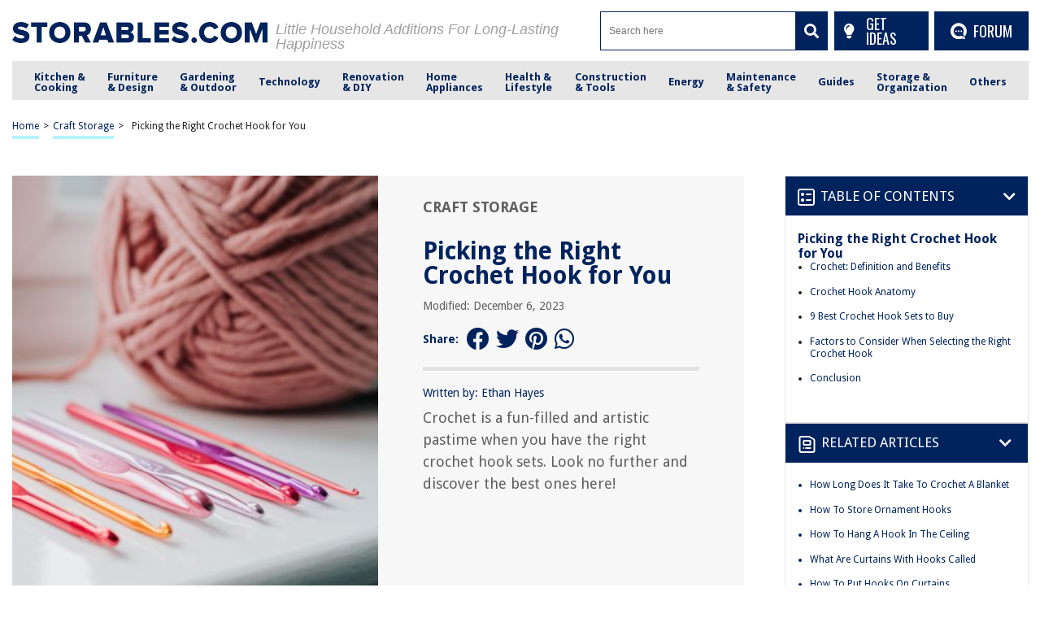

--- FILE ---
content_type: text/html; charset=utf-8
request_url: https://www.google.com/recaptcha/api2/anchor?ar=1&k=6Ld4ERkpAAAAAArz5JF0bj57GFAovM9y1Dwo9lV_&co=aHR0cHM6Ly9zdG9yYWJsZXMuY29tOjQ0Mw..&hl=en&v=N67nZn4AqZkNcbeMu4prBgzg&size=normal&anchor-ms=20000&execute-ms=30000&cb=6rqx909lgt5j
body_size: 49289
content:
<!DOCTYPE HTML><html dir="ltr" lang="en"><head><meta http-equiv="Content-Type" content="text/html; charset=UTF-8">
<meta http-equiv="X-UA-Compatible" content="IE=edge">
<title>reCAPTCHA</title>
<style type="text/css">
/* cyrillic-ext */
@font-face {
  font-family: 'Roboto';
  font-style: normal;
  font-weight: 400;
  font-stretch: 100%;
  src: url(//fonts.gstatic.com/s/roboto/v48/KFO7CnqEu92Fr1ME7kSn66aGLdTylUAMa3GUBHMdazTgWw.woff2) format('woff2');
  unicode-range: U+0460-052F, U+1C80-1C8A, U+20B4, U+2DE0-2DFF, U+A640-A69F, U+FE2E-FE2F;
}
/* cyrillic */
@font-face {
  font-family: 'Roboto';
  font-style: normal;
  font-weight: 400;
  font-stretch: 100%;
  src: url(//fonts.gstatic.com/s/roboto/v48/KFO7CnqEu92Fr1ME7kSn66aGLdTylUAMa3iUBHMdazTgWw.woff2) format('woff2');
  unicode-range: U+0301, U+0400-045F, U+0490-0491, U+04B0-04B1, U+2116;
}
/* greek-ext */
@font-face {
  font-family: 'Roboto';
  font-style: normal;
  font-weight: 400;
  font-stretch: 100%;
  src: url(//fonts.gstatic.com/s/roboto/v48/KFO7CnqEu92Fr1ME7kSn66aGLdTylUAMa3CUBHMdazTgWw.woff2) format('woff2');
  unicode-range: U+1F00-1FFF;
}
/* greek */
@font-face {
  font-family: 'Roboto';
  font-style: normal;
  font-weight: 400;
  font-stretch: 100%;
  src: url(//fonts.gstatic.com/s/roboto/v48/KFO7CnqEu92Fr1ME7kSn66aGLdTylUAMa3-UBHMdazTgWw.woff2) format('woff2');
  unicode-range: U+0370-0377, U+037A-037F, U+0384-038A, U+038C, U+038E-03A1, U+03A3-03FF;
}
/* math */
@font-face {
  font-family: 'Roboto';
  font-style: normal;
  font-weight: 400;
  font-stretch: 100%;
  src: url(//fonts.gstatic.com/s/roboto/v48/KFO7CnqEu92Fr1ME7kSn66aGLdTylUAMawCUBHMdazTgWw.woff2) format('woff2');
  unicode-range: U+0302-0303, U+0305, U+0307-0308, U+0310, U+0312, U+0315, U+031A, U+0326-0327, U+032C, U+032F-0330, U+0332-0333, U+0338, U+033A, U+0346, U+034D, U+0391-03A1, U+03A3-03A9, U+03B1-03C9, U+03D1, U+03D5-03D6, U+03F0-03F1, U+03F4-03F5, U+2016-2017, U+2034-2038, U+203C, U+2040, U+2043, U+2047, U+2050, U+2057, U+205F, U+2070-2071, U+2074-208E, U+2090-209C, U+20D0-20DC, U+20E1, U+20E5-20EF, U+2100-2112, U+2114-2115, U+2117-2121, U+2123-214F, U+2190, U+2192, U+2194-21AE, U+21B0-21E5, U+21F1-21F2, U+21F4-2211, U+2213-2214, U+2216-22FF, U+2308-230B, U+2310, U+2319, U+231C-2321, U+2336-237A, U+237C, U+2395, U+239B-23B7, U+23D0, U+23DC-23E1, U+2474-2475, U+25AF, U+25B3, U+25B7, U+25BD, U+25C1, U+25CA, U+25CC, U+25FB, U+266D-266F, U+27C0-27FF, U+2900-2AFF, U+2B0E-2B11, U+2B30-2B4C, U+2BFE, U+3030, U+FF5B, U+FF5D, U+1D400-1D7FF, U+1EE00-1EEFF;
}
/* symbols */
@font-face {
  font-family: 'Roboto';
  font-style: normal;
  font-weight: 400;
  font-stretch: 100%;
  src: url(//fonts.gstatic.com/s/roboto/v48/KFO7CnqEu92Fr1ME7kSn66aGLdTylUAMaxKUBHMdazTgWw.woff2) format('woff2');
  unicode-range: U+0001-000C, U+000E-001F, U+007F-009F, U+20DD-20E0, U+20E2-20E4, U+2150-218F, U+2190, U+2192, U+2194-2199, U+21AF, U+21E6-21F0, U+21F3, U+2218-2219, U+2299, U+22C4-22C6, U+2300-243F, U+2440-244A, U+2460-24FF, U+25A0-27BF, U+2800-28FF, U+2921-2922, U+2981, U+29BF, U+29EB, U+2B00-2BFF, U+4DC0-4DFF, U+FFF9-FFFB, U+10140-1018E, U+10190-1019C, U+101A0, U+101D0-101FD, U+102E0-102FB, U+10E60-10E7E, U+1D2C0-1D2D3, U+1D2E0-1D37F, U+1F000-1F0FF, U+1F100-1F1AD, U+1F1E6-1F1FF, U+1F30D-1F30F, U+1F315, U+1F31C, U+1F31E, U+1F320-1F32C, U+1F336, U+1F378, U+1F37D, U+1F382, U+1F393-1F39F, U+1F3A7-1F3A8, U+1F3AC-1F3AF, U+1F3C2, U+1F3C4-1F3C6, U+1F3CA-1F3CE, U+1F3D4-1F3E0, U+1F3ED, U+1F3F1-1F3F3, U+1F3F5-1F3F7, U+1F408, U+1F415, U+1F41F, U+1F426, U+1F43F, U+1F441-1F442, U+1F444, U+1F446-1F449, U+1F44C-1F44E, U+1F453, U+1F46A, U+1F47D, U+1F4A3, U+1F4B0, U+1F4B3, U+1F4B9, U+1F4BB, U+1F4BF, U+1F4C8-1F4CB, U+1F4D6, U+1F4DA, U+1F4DF, U+1F4E3-1F4E6, U+1F4EA-1F4ED, U+1F4F7, U+1F4F9-1F4FB, U+1F4FD-1F4FE, U+1F503, U+1F507-1F50B, U+1F50D, U+1F512-1F513, U+1F53E-1F54A, U+1F54F-1F5FA, U+1F610, U+1F650-1F67F, U+1F687, U+1F68D, U+1F691, U+1F694, U+1F698, U+1F6AD, U+1F6B2, U+1F6B9-1F6BA, U+1F6BC, U+1F6C6-1F6CF, U+1F6D3-1F6D7, U+1F6E0-1F6EA, U+1F6F0-1F6F3, U+1F6F7-1F6FC, U+1F700-1F7FF, U+1F800-1F80B, U+1F810-1F847, U+1F850-1F859, U+1F860-1F887, U+1F890-1F8AD, U+1F8B0-1F8BB, U+1F8C0-1F8C1, U+1F900-1F90B, U+1F93B, U+1F946, U+1F984, U+1F996, U+1F9E9, U+1FA00-1FA6F, U+1FA70-1FA7C, U+1FA80-1FA89, U+1FA8F-1FAC6, U+1FACE-1FADC, U+1FADF-1FAE9, U+1FAF0-1FAF8, U+1FB00-1FBFF;
}
/* vietnamese */
@font-face {
  font-family: 'Roboto';
  font-style: normal;
  font-weight: 400;
  font-stretch: 100%;
  src: url(//fonts.gstatic.com/s/roboto/v48/KFO7CnqEu92Fr1ME7kSn66aGLdTylUAMa3OUBHMdazTgWw.woff2) format('woff2');
  unicode-range: U+0102-0103, U+0110-0111, U+0128-0129, U+0168-0169, U+01A0-01A1, U+01AF-01B0, U+0300-0301, U+0303-0304, U+0308-0309, U+0323, U+0329, U+1EA0-1EF9, U+20AB;
}
/* latin-ext */
@font-face {
  font-family: 'Roboto';
  font-style: normal;
  font-weight: 400;
  font-stretch: 100%;
  src: url(//fonts.gstatic.com/s/roboto/v48/KFO7CnqEu92Fr1ME7kSn66aGLdTylUAMa3KUBHMdazTgWw.woff2) format('woff2');
  unicode-range: U+0100-02BA, U+02BD-02C5, U+02C7-02CC, U+02CE-02D7, U+02DD-02FF, U+0304, U+0308, U+0329, U+1D00-1DBF, U+1E00-1E9F, U+1EF2-1EFF, U+2020, U+20A0-20AB, U+20AD-20C0, U+2113, U+2C60-2C7F, U+A720-A7FF;
}
/* latin */
@font-face {
  font-family: 'Roboto';
  font-style: normal;
  font-weight: 400;
  font-stretch: 100%;
  src: url(//fonts.gstatic.com/s/roboto/v48/KFO7CnqEu92Fr1ME7kSn66aGLdTylUAMa3yUBHMdazQ.woff2) format('woff2');
  unicode-range: U+0000-00FF, U+0131, U+0152-0153, U+02BB-02BC, U+02C6, U+02DA, U+02DC, U+0304, U+0308, U+0329, U+2000-206F, U+20AC, U+2122, U+2191, U+2193, U+2212, U+2215, U+FEFF, U+FFFD;
}
/* cyrillic-ext */
@font-face {
  font-family: 'Roboto';
  font-style: normal;
  font-weight: 500;
  font-stretch: 100%;
  src: url(//fonts.gstatic.com/s/roboto/v48/KFO7CnqEu92Fr1ME7kSn66aGLdTylUAMa3GUBHMdazTgWw.woff2) format('woff2');
  unicode-range: U+0460-052F, U+1C80-1C8A, U+20B4, U+2DE0-2DFF, U+A640-A69F, U+FE2E-FE2F;
}
/* cyrillic */
@font-face {
  font-family: 'Roboto';
  font-style: normal;
  font-weight: 500;
  font-stretch: 100%;
  src: url(//fonts.gstatic.com/s/roboto/v48/KFO7CnqEu92Fr1ME7kSn66aGLdTylUAMa3iUBHMdazTgWw.woff2) format('woff2');
  unicode-range: U+0301, U+0400-045F, U+0490-0491, U+04B0-04B1, U+2116;
}
/* greek-ext */
@font-face {
  font-family: 'Roboto';
  font-style: normal;
  font-weight: 500;
  font-stretch: 100%;
  src: url(//fonts.gstatic.com/s/roboto/v48/KFO7CnqEu92Fr1ME7kSn66aGLdTylUAMa3CUBHMdazTgWw.woff2) format('woff2');
  unicode-range: U+1F00-1FFF;
}
/* greek */
@font-face {
  font-family: 'Roboto';
  font-style: normal;
  font-weight: 500;
  font-stretch: 100%;
  src: url(//fonts.gstatic.com/s/roboto/v48/KFO7CnqEu92Fr1ME7kSn66aGLdTylUAMa3-UBHMdazTgWw.woff2) format('woff2');
  unicode-range: U+0370-0377, U+037A-037F, U+0384-038A, U+038C, U+038E-03A1, U+03A3-03FF;
}
/* math */
@font-face {
  font-family: 'Roboto';
  font-style: normal;
  font-weight: 500;
  font-stretch: 100%;
  src: url(//fonts.gstatic.com/s/roboto/v48/KFO7CnqEu92Fr1ME7kSn66aGLdTylUAMawCUBHMdazTgWw.woff2) format('woff2');
  unicode-range: U+0302-0303, U+0305, U+0307-0308, U+0310, U+0312, U+0315, U+031A, U+0326-0327, U+032C, U+032F-0330, U+0332-0333, U+0338, U+033A, U+0346, U+034D, U+0391-03A1, U+03A3-03A9, U+03B1-03C9, U+03D1, U+03D5-03D6, U+03F0-03F1, U+03F4-03F5, U+2016-2017, U+2034-2038, U+203C, U+2040, U+2043, U+2047, U+2050, U+2057, U+205F, U+2070-2071, U+2074-208E, U+2090-209C, U+20D0-20DC, U+20E1, U+20E5-20EF, U+2100-2112, U+2114-2115, U+2117-2121, U+2123-214F, U+2190, U+2192, U+2194-21AE, U+21B0-21E5, U+21F1-21F2, U+21F4-2211, U+2213-2214, U+2216-22FF, U+2308-230B, U+2310, U+2319, U+231C-2321, U+2336-237A, U+237C, U+2395, U+239B-23B7, U+23D0, U+23DC-23E1, U+2474-2475, U+25AF, U+25B3, U+25B7, U+25BD, U+25C1, U+25CA, U+25CC, U+25FB, U+266D-266F, U+27C0-27FF, U+2900-2AFF, U+2B0E-2B11, U+2B30-2B4C, U+2BFE, U+3030, U+FF5B, U+FF5D, U+1D400-1D7FF, U+1EE00-1EEFF;
}
/* symbols */
@font-face {
  font-family: 'Roboto';
  font-style: normal;
  font-weight: 500;
  font-stretch: 100%;
  src: url(//fonts.gstatic.com/s/roboto/v48/KFO7CnqEu92Fr1ME7kSn66aGLdTylUAMaxKUBHMdazTgWw.woff2) format('woff2');
  unicode-range: U+0001-000C, U+000E-001F, U+007F-009F, U+20DD-20E0, U+20E2-20E4, U+2150-218F, U+2190, U+2192, U+2194-2199, U+21AF, U+21E6-21F0, U+21F3, U+2218-2219, U+2299, U+22C4-22C6, U+2300-243F, U+2440-244A, U+2460-24FF, U+25A0-27BF, U+2800-28FF, U+2921-2922, U+2981, U+29BF, U+29EB, U+2B00-2BFF, U+4DC0-4DFF, U+FFF9-FFFB, U+10140-1018E, U+10190-1019C, U+101A0, U+101D0-101FD, U+102E0-102FB, U+10E60-10E7E, U+1D2C0-1D2D3, U+1D2E0-1D37F, U+1F000-1F0FF, U+1F100-1F1AD, U+1F1E6-1F1FF, U+1F30D-1F30F, U+1F315, U+1F31C, U+1F31E, U+1F320-1F32C, U+1F336, U+1F378, U+1F37D, U+1F382, U+1F393-1F39F, U+1F3A7-1F3A8, U+1F3AC-1F3AF, U+1F3C2, U+1F3C4-1F3C6, U+1F3CA-1F3CE, U+1F3D4-1F3E0, U+1F3ED, U+1F3F1-1F3F3, U+1F3F5-1F3F7, U+1F408, U+1F415, U+1F41F, U+1F426, U+1F43F, U+1F441-1F442, U+1F444, U+1F446-1F449, U+1F44C-1F44E, U+1F453, U+1F46A, U+1F47D, U+1F4A3, U+1F4B0, U+1F4B3, U+1F4B9, U+1F4BB, U+1F4BF, U+1F4C8-1F4CB, U+1F4D6, U+1F4DA, U+1F4DF, U+1F4E3-1F4E6, U+1F4EA-1F4ED, U+1F4F7, U+1F4F9-1F4FB, U+1F4FD-1F4FE, U+1F503, U+1F507-1F50B, U+1F50D, U+1F512-1F513, U+1F53E-1F54A, U+1F54F-1F5FA, U+1F610, U+1F650-1F67F, U+1F687, U+1F68D, U+1F691, U+1F694, U+1F698, U+1F6AD, U+1F6B2, U+1F6B9-1F6BA, U+1F6BC, U+1F6C6-1F6CF, U+1F6D3-1F6D7, U+1F6E0-1F6EA, U+1F6F0-1F6F3, U+1F6F7-1F6FC, U+1F700-1F7FF, U+1F800-1F80B, U+1F810-1F847, U+1F850-1F859, U+1F860-1F887, U+1F890-1F8AD, U+1F8B0-1F8BB, U+1F8C0-1F8C1, U+1F900-1F90B, U+1F93B, U+1F946, U+1F984, U+1F996, U+1F9E9, U+1FA00-1FA6F, U+1FA70-1FA7C, U+1FA80-1FA89, U+1FA8F-1FAC6, U+1FACE-1FADC, U+1FADF-1FAE9, U+1FAF0-1FAF8, U+1FB00-1FBFF;
}
/* vietnamese */
@font-face {
  font-family: 'Roboto';
  font-style: normal;
  font-weight: 500;
  font-stretch: 100%;
  src: url(//fonts.gstatic.com/s/roboto/v48/KFO7CnqEu92Fr1ME7kSn66aGLdTylUAMa3OUBHMdazTgWw.woff2) format('woff2');
  unicode-range: U+0102-0103, U+0110-0111, U+0128-0129, U+0168-0169, U+01A0-01A1, U+01AF-01B0, U+0300-0301, U+0303-0304, U+0308-0309, U+0323, U+0329, U+1EA0-1EF9, U+20AB;
}
/* latin-ext */
@font-face {
  font-family: 'Roboto';
  font-style: normal;
  font-weight: 500;
  font-stretch: 100%;
  src: url(//fonts.gstatic.com/s/roboto/v48/KFO7CnqEu92Fr1ME7kSn66aGLdTylUAMa3KUBHMdazTgWw.woff2) format('woff2');
  unicode-range: U+0100-02BA, U+02BD-02C5, U+02C7-02CC, U+02CE-02D7, U+02DD-02FF, U+0304, U+0308, U+0329, U+1D00-1DBF, U+1E00-1E9F, U+1EF2-1EFF, U+2020, U+20A0-20AB, U+20AD-20C0, U+2113, U+2C60-2C7F, U+A720-A7FF;
}
/* latin */
@font-face {
  font-family: 'Roboto';
  font-style: normal;
  font-weight: 500;
  font-stretch: 100%;
  src: url(//fonts.gstatic.com/s/roboto/v48/KFO7CnqEu92Fr1ME7kSn66aGLdTylUAMa3yUBHMdazQ.woff2) format('woff2');
  unicode-range: U+0000-00FF, U+0131, U+0152-0153, U+02BB-02BC, U+02C6, U+02DA, U+02DC, U+0304, U+0308, U+0329, U+2000-206F, U+20AC, U+2122, U+2191, U+2193, U+2212, U+2215, U+FEFF, U+FFFD;
}
/* cyrillic-ext */
@font-face {
  font-family: 'Roboto';
  font-style: normal;
  font-weight: 900;
  font-stretch: 100%;
  src: url(//fonts.gstatic.com/s/roboto/v48/KFO7CnqEu92Fr1ME7kSn66aGLdTylUAMa3GUBHMdazTgWw.woff2) format('woff2');
  unicode-range: U+0460-052F, U+1C80-1C8A, U+20B4, U+2DE0-2DFF, U+A640-A69F, U+FE2E-FE2F;
}
/* cyrillic */
@font-face {
  font-family: 'Roboto';
  font-style: normal;
  font-weight: 900;
  font-stretch: 100%;
  src: url(//fonts.gstatic.com/s/roboto/v48/KFO7CnqEu92Fr1ME7kSn66aGLdTylUAMa3iUBHMdazTgWw.woff2) format('woff2');
  unicode-range: U+0301, U+0400-045F, U+0490-0491, U+04B0-04B1, U+2116;
}
/* greek-ext */
@font-face {
  font-family: 'Roboto';
  font-style: normal;
  font-weight: 900;
  font-stretch: 100%;
  src: url(//fonts.gstatic.com/s/roboto/v48/KFO7CnqEu92Fr1ME7kSn66aGLdTylUAMa3CUBHMdazTgWw.woff2) format('woff2');
  unicode-range: U+1F00-1FFF;
}
/* greek */
@font-face {
  font-family: 'Roboto';
  font-style: normal;
  font-weight: 900;
  font-stretch: 100%;
  src: url(//fonts.gstatic.com/s/roboto/v48/KFO7CnqEu92Fr1ME7kSn66aGLdTylUAMa3-UBHMdazTgWw.woff2) format('woff2');
  unicode-range: U+0370-0377, U+037A-037F, U+0384-038A, U+038C, U+038E-03A1, U+03A3-03FF;
}
/* math */
@font-face {
  font-family: 'Roboto';
  font-style: normal;
  font-weight: 900;
  font-stretch: 100%;
  src: url(//fonts.gstatic.com/s/roboto/v48/KFO7CnqEu92Fr1ME7kSn66aGLdTylUAMawCUBHMdazTgWw.woff2) format('woff2');
  unicode-range: U+0302-0303, U+0305, U+0307-0308, U+0310, U+0312, U+0315, U+031A, U+0326-0327, U+032C, U+032F-0330, U+0332-0333, U+0338, U+033A, U+0346, U+034D, U+0391-03A1, U+03A3-03A9, U+03B1-03C9, U+03D1, U+03D5-03D6, U+03F0-03F1, U+03F4-03F5, U+2016-2017, U+2034-2038, U+203C, U+2040, U+2043, U+2047, U+2050, U+2057, U+205F, U+2070-2071, U+2074-208E, U+2090-209C, U+20D0-20DC, U+20E1, U+20E5-20EF, U+2100-2112, U+2114-2115, U+2117-2121, U+2123-214F, U+2190, U+2192, U+2194-21AE, U+21B0-21E5, U+21F1-21F2, U+21F4-2211, U+2213-2214, U+2216-22FF, U+2308-230B, U+2310, U+2319, U+231C-2321, U+2336-237A, U+237C, U+2395, U+239B-23B7, U+23D0, U+23DC-23E1, U+2474-2475, U+25AF, U+25B3, U+25B7, U+25BD, U+25C1, U+25CA, U+25CC, U+25FB, U+266D-266F, U+27C0-27FF, U+2900-2AFF, U+2B0E-2B11, U+2B30-2B4C, U+2BFE, U+3030, U+FF5B, U+FF5D, U+1D400-1D7FF, U+1EE00-1EEFF;
}
/* symbols */
@font-face {
  font-family: 'Roboto';
  font-style: normal;
  font-weight: 900;
  font-stretch: 100%;
  src: url(//fonts.gstatic.com/s/roboto/v48/KFO7CnqEu92Fr1ME7kSn66aGLdTylUAMaxKUBHMdazTgWw.woff2) format('woff2');
  unicode-range: U+0001-000C, U+000E-001F, U+007F-009F, U+20DD-20E0, U+20E2-20E4, U+2150-218F, U+2190, U+2192, U+2194-2199, U+21AF, U+21E6-21F0, U+21F3, U+2218-2219, U+2299, U+22C4-22C6, U+2300-243F, U+2440-244A, U+2460-24FF, U+25A0-27BF, U+2800-28FF, U+2921-2922, U+2981, U+29BF, U+29EB, U+2B00-2BFF, U+4DC0-4DFF, U+FFF9-FFFB, U+10140-1018E, U+10190-1019C, U+101A0, U+101D0-101FD, U+102E0-102FB, U+10E60-10E7E, U+1D2C0-1D2D3, U+1D2E0-1D37F, U+1F000-1F0FF, U+1F100-1F1AD, U+1F1E6-1F1FF, U+1F30D-1F30F, U+1F315, U+1F31C, U+1F31E, U+1F320-1F32C, U+1F336, U+1F378, U+1F37D, U+1F382, U+1F393-1F39F, U+1F3A7-1F3A8, U+1F3AC-1F3AF, U+1F3C2, U+1F3C4-1F3C6, U+1F3CA-1F3CE, U+1F3D4-1F3E0, U+1F3ED, U+1F3F1-1F3F3, U+1F3F5-1F3F7, U+1F408, U+1F415, U+1F41F, U+1F426, U+1F43F, U+1F441-1F442, U+1F444, U+1F446-1F449, U+1F44C-1F44E, U+1F453, U+1F46A, U+1F47D, U+1F4A3, U+1F4B0, U+1F4B3, U+1F4B9, U+1F4BB, U+1F4BF, U+1F4C8-1F4CB, U+1F4D6, U+1F4DA, U+1F4DF, U+1F4E3-1F4E6, U+1F4EA-1F4ED, U+1F4F7, U+1F4F9-1F4FB, U+1F4FD-1F4FE, U+1F503, U+1F507-1F50B, U+1F50D, U+1F512-1F513, U+1F53E-1F54A, U+1F54F-1F5FA, U+1F610, U+1F650-1F67F, U+1F687, U+1F68D, U+1F691, U+1F694, U+1F698, U+1F6AD, U+1F6B2, U+1F6B9-1F6BA, U+1F6BC, U+1F6C6-1F6CF, U+1F6D3-1F6D7, U+1F6E0-1F6EA, U+1F6F0-1F6F3, U+1F6F7-1F6FC, U+1F700-1F7FF, U+1F800-1F80B, U+1F810-1F847, U+1F850-1F859, U+1F860-1F887, U+1F890-1F8AD, U+1F8B0-1F8BB, U+1F8C0-1F8C1, U+1F900-1F90B, U+1F93B, U+1F946, U+1F984, U+1F996, U+1F9E9, U+1FA00-1FA6F, U+1FA70-1FA7C, U+1FA80-1FA89, U+1FA8F-1FAC6, U+1FACE-1FADC, U+1FADF-1FAE9, U+1FAF0-1FAF8, U+1FB00-1FBFF;
}
/* vietnamese */
@font-face {
  font-family: 'Roboto';
  font-style: normal;
  font-weight: 900;
  font-stretch: 100%;
  src: url(//fonts.gstatic.com/s/roboto/v48/KFO7CnqEu92Fr1ME7kSn66aGLdTylUAMa3OUBHMdazTgWw.woff2) format('woff2');
  unicode-range: U+0102-0103, U+0110-0111, U+0128-0129, U+0168-0169, U+01A0-01A1, U+01AF-01B0, U+0300-0301, U+0303-0304, U+0308-0309, U+0323, U+0329, U+1EA0-1EF9, U+20AB;
}
/* latin-ext */
@font-face {
  font-family: 'Roboto';
  font-style: normal;
  font-weight: 900;
  font-stretch: 100%;
  src: url(//fonts.gstatic.com/s/roboto/v48/KFO7CnqEu92Fr1ME7kSn66aGLdTylUAMa3KUBHMdazTgWw.woff2) format('woff2');
  unicode-range: U+0100-02BA, U+02BD-02C5, U+02C7-02CC, U+02CE-02D7, U+02DD-02FF, U+0304, U+0308, U+0329, U+1D00-1DBF, U+1E00-1E9F, U+1EF2-1EFF, U+2020, U+20A0-20AB, U+20AD-20C0, U+2113, U+2C60-2C7F, U+A720-A7FF;
}
/* latin */
@font-face {
  font-family: 'Roboto';
  font-style: normal;
  font-weight: 900;
  font-stretch: 100%;
  src: url(//fonts.gstatic.com/s/roboto/v48/KFO7CnqEu92Fr1ME7kSn66aGLdTylUAMa3yUBHMdazQ.woff2) format('woff2');
  unicode-range: U+0000-00FF, U+0131, U+0152-0153, U+02BB-02BC, U+02C6, U+02DA, U+02DC, U+0304, U+0308, U+0329, U+2000-206F, U+20AC, U+2122, U+2191, U+2193, U+2212, U+2215, U+FEFF, U+FFFD;
}

</style>
<link rel="stylesheet" type="text/css" href="https://www.gstatic.com/recaptcha/releases/N67nZn4AqZkNcbeMu4prBgzg/styles__ltr.css">
<script nonce="NS9Q4YGDnFUuxN-wt3M-Gg" type="text/javascript">window['__recaptcha_api'] = 'https://www.google.com/recaptcha/api2/';</script>
<script type="text/javascript" src="https://www.gstatic.com/recaptcha/releases/N67nZn4AqZkNcbeMu4prBgzg/recaptcha__en.js" nonce="NS9Q4YGDnFUuxN-wt3M-Gg">
      
    </script></head>
<body><div id="rc-anchor-alert" class="rc-anchor-alert"></div>
<input type="hidden" id="recaptcha-token" value="[base64]">
<script type="text/javascript" nonce="NS9Q4YGDnFUuxN-wt3M-Gg">
      recaptcha.anchor.Main.init("[\x22ainput\x22,[\x22bgdata\x22,\x22\x22,\[base64]/[base64]/[base64]/ZyhXLGgpOnEoW04sMjEsbF0sVywwKSxoKSxmYWxzZSxmYWxzZSl9Y2F0Y2goayl7RygzNTgsVyk/[base64]/[base64]/[base64]/[base64]/[base64]/[base64]/[base64]/bmV3IEJbT10oRFswXSk6dz09Mj9uZXcgQltPXShEWzBdLERbMV0pOnc9PTM/bmV3IEJbT10oRFswXSxEWzFdLERbMl0pOnc9PTQ/[base64]/[base64]/[base64]/[base64]/[base64]\\u003d\x22,\[base64]\\u003d\x22,\x22wqdZw5rDusOxw4vDicKGwqIsw6tzw43Dk8KSURnCtsODOcOlwrVTRcKKbhs4w7Faw5jCh8KtKxJowpUrw4XClHFgw6BYLT1DLMKrPBfClsOTwprDtGzCojUkVF8WIcKWQcO4wqXDqwZydFPCucOPDcOhb0B1BTRjw6/CnXAnD3oOw5DDt8OMw75FwrjDsUE0WwkFw5nDpSUSwq/DqMOAw64Ww7EgFn7CtsOGU8OIw7ssBsKWw5lYVwXDusOZW8OJWcOjRT3Cg2PCpD7DsWvChMKkGsKyFMOlEFHDny7DuATDqsOqwovCoMKRw5QAWcOow5pZODjDvknClkbCtkjDpQA0bVXDgMO2w5HDrcKiwo/Ch21+YmzCgGxHT8Kww57Cv8KzwozCkgfDjxg4fFQGE3N7Ul/[base64]/[base64]/DhcOKHMOZA8OxJkctUTFrwpHCnsOQwpB8U8Ofwrwhw5c3w6/CvMOXMSlxIGbCu8Obw5HCskLDtMOec8KZFsOKZibCsMK7UMOzBMKLdwTDlRooTUDCoMO7D8K9w6PDpMKCMMOGw7MOw7ISwoTDjRxxXBHDuWHCvwZVHMO3Z8KTX8OjMcKuIMKowo80w4jDmQLCjsOeecOhwqLCvUzCpcO+w5wyVlYAw6Uhwp7Clw7Cvg/[base64]/F8OneWAcJ1HDu8KSw5seLzjCisOcwofDnMKrw7QxLMK7wpJyU8KuCsO2RsO6w4fDj8KuI07CmiNcMFYHwpctUcOTVB9PdMOMwrTCt8OOwrJFAsOMw5fDtSs5wpXDg8ORw7rDqcKXwrdqw7LCnETDsx3Cn8KRw7HClcOOwqzCgMOowqbClMKZb04nLMKkw759wod/YXjCilHCkcK5w4bDqsOhCMKSwqXCk8OXPUQBXA8ET8KcZ8OjwpzDnFTCvCk7w4LCoMKxw6bDqRrDoFHDmhLCh0HCoSIYw6Yuwrglw6h/wqTDhDtPw4B7w67Co8OyMsKJw40jWMKXw4LDoXjCvWJXYUNQNMO1XWHCqMKLw69DegHCh8KEHcOvBwspwo1SQkNUDSgDwoJDZU8Sw74Gw7x0TMOxw6MwWsOdwovCh01HYMKVwpnCm8OcYsOCZcOVWGnDhMKBwqgDw4pywopEbsO5w7pxw4/ChsKyMsKrLh/ChcOuw47Ds8KtW8OxMcOGw7I+wrQgZhkawpDDjcO6wrDCvnPDp8O/[base64]/[base64]/DmQhcIMOnwrzDr3oowonDu39ZwolgOsKeFcKJbMKUWcK2LcKTLXZ8w6d1w6XDjQEvDT4dwrzCscK3LGpWwrLDpWImwrYuw6jCnyzCu37CpQbDnsK2UcKUw7Miwq5Mw7VcC8OvwrbCpnExb8O7XmnDjA7DqsOSagPDgmNBbW5jWcKVDBscw4kEw6fDr1Jjw6/DosK4w6TDnSwwJsKtw4/CicO1wqsEwr87LkgIQRjDty/DmSfDjWzCksKxO8Kawr3DmADCmlYuw707J8KwH2/CmMKpw5TCqMKlL8K2cBhdwpdwwq41w4tRwrM5ScK4DwsRJRBQQsOoOXPCoMK0w5JjwpfDuipkw64VwosmwrVrfGlqEUcaD8OgUBzClk/[base64]/DqQvDm8O+BEJSbgIswqzDiB/DlVrCoEvDssKiOsO+AMK4wpfDvMOUHiI1w47CncKNSiVww4bCncO2w5PDucKxVcKRY3Juw4kzwqgDwrPDkcOywqgvByvCicKyw50gRQg5woQtJMKifjvCtVxdWnN4w7JxdcOMQsKxw5EJw4FELcKER3NUwrN4wpbDq8KRXU1Vw5bCmcK1wojDksO8GwDDkFA/w6rDkDFERcOeFHs1R2nDoFHCrjVnw7Q0GX5LwphwDsOtZyIgw7rDsS7CvMKbwpp1wpbDgMOdwrrDtR01LsKiwr7DscK+bcKWKgfDnVLDnzHDisOKQsO3w64dwqnDhCc4wo9HwrXCr2o7w53Dvk/Dq8O0wonDncKzIsKHeHxsw5/DgSU/MsKawpEWwppGw58RE08tTcKXw6FRNnJswol7w47DuVgLUMOQfjsEMl7Cr33DhGZ6wpRxw5fDhsOrIcKbQUpeesO9N8OswqRcwptKNCbDoBtSFMKZEUDChDPDhsOvwrofTMK0U8OlwoRPwrROw5bDoBFzw5Ehw6tVTMO/[base64]/DpUvCr1wuwqHDpMOWwpMhwrXCqsKENMOXw7Zww5jCmMKxw7PDn8KhwrvDpUnCmBPDnn9kJcKcF8OqLgVXwq5rwqx5wr3DhcOQBCbDkl9mCMKlHAHDlTwKBcOKwqXChMO7woPCisOZUB/DicO7wpIkwpXCgAPDshcYw6DDnnUFw7TCoMO/[base64]/CrsObacOCekjCnQV7wqcYw7FHJQzCo8KqAcOcwp85P8OuT3TDtsO6wrzCrVUGw7JGBcKfwqRtM8KoaWlJw7kfwp7CjMOqwq1LwqgLw6ECUV/CusOIwrTCnsO9wrh8e8Oow6TCj3l8wrnCpcONwrzDmAsxE8Kuw4kpSi4KA8OQw5vCiMOVwotmSAhuw7ZGw4PCmSrDnjp+IsKww7XCmVnDjcKNb8KrPsO7wotzw61RQhoTw67CrXrCrsOVO8Opw686w79IE8OGwph/wpLDrApkNhY0TEl8w610IcKDw4lDwqrDk8KwwrNKw6nCo2bDlcKbwp/DiGfDkAFgwqgxCj/Csltkw6/[base64]/[base64]/DkgXDr2fDtCRcXsKTEcOdwp3CnMOQwoVkw7lbOXU9BsKfwr9CSsOLD1DCnsOxSRHDsy8CBztkNQ/CpcKGwrZ8KQDDjsORIEzDjFzChsOKwoVTFMO9wojChsK1VsObNlvDqcK2w4AvwofCtsOOw5zDtgbDgWNtw6BWwpsDw5HCrcKnwoHDh8OdcMK7OMOfw7Vuwp7CrcKYw5pTwr/[base64]/[base64]/[base64]/[base64]/[base64]/ZMOzwoPDgcKEbsKbf8KKw5nDsit1wrHCnsOqZsKVJQfCgnUAwozCpMKxwq7DqsO9w6pYFcKmw4o9G8OjD3AWwrDDjSQvQQc/Bz7DmmDDoQVSUhLCnMOdw4lIXsK7PB5jw4NIesOhwqNaw5fCgmkyYcOywodVecKXwoMPZU14w4wUwq0WwpjDmcKhw5PDu1B+w6wvw6bDiEcbR8OWwp5fU8K0GmbCpjHDsmoGfcKfb1fCtyNsFcOmKsKvw4PDtQTDh3Mcw6A8wpZNw4h5w5/[base64]/FSlTRXPDlsOrVcOfA0oww5Btw6vDjRYww4zDgsKSwpVjw6ZxdiZqAwFKw5lswpTCrV4YQ8KrwqrChiQKPibDhCtdJMKAcsObUxHDjcOEwrg/LsKXDixcwqsfw7fDnMOJVCTCnE/CmMKsRlVRw5DDlcKZwo/CkMO/wpnCvn48wrrCghXCssKUCXZBcDQKworCnMK0w4jCmsOCwpE5aSZTW0IUwrvCsU/DpH7CosO5w7PDusKmU2rDvjfCg8OUw6jDoMKiwrgiNxHCiSwVNiLCn8KsAyHCv2vCg8O5wpHCu1IhWRVtw4bDjXTCghprb0xAw7bDmztODjZKLMKjUcKQNkHDqcOZTsOhw4t+VjBPwrDCqcO5ZcK4QA4TH8KLw47CjQ/ChXgQwpTDtcO2wo/Ci8Olw6bDq8O6wrosw4TDiMOGI8Omw5TCjgF7w7U+dTDDv8KMw7vCisOZX8O6Pw3Di8O2dkbDiB/DiMOAw4VuA8ODw57DvlXCicKlUgZEDcKTbcOrwqbDtsKmwrtIwo3DsHIGw6TDl8KXw75mEcOUT8KdVlLCrcOxJ8KWwoc8F28mGMKPw7ICwp5GBsK3NcKmw7PChirCpMKxC8OFRXfDo8OCR8K/KsOmw6pSw5XCrMOtQFIIQ8OGdTk4w5Juw6Z+dQ47Q8OSTANudsKRGx3DoWzCo8Oyw6hlw5HDgcKfw5HCvsKiYnwDwrtadcKLJjnDvsKrwrN1WkFOw5rCmhvCtwAyA8O4w69pwptBbMKbYsOHw4bDgGM/Khd2CzHDu1bCrCvCh8OlwqrCnsKxMcKzKWtmwrjDtTUuN8Kcw6bCsUw1G2XClSZJwo53JcKeAgnDv8O4O8K/cyJHbwtFDcOqDyvCjMO2w7A5Hn8+w4HCgGVswoPDgcOOYDUObzZcw6NNwqvCm8Ohw7TCkirDl8OPCsO4wrnCvg/DtXLDgC1DN8O1cmjDrcOudcKVw4xVw6fCtRfCkcO4woRqw7s/[base64]/[base64]/CuX3Cu8OAwpxiEcOLw7vChMK8dsORwrxbw7PCmlbDlMOeecK3wpMiwrtFVkYKwrzCv8OZUxNCwrl/w67CoHlHwqsjFz5twqoTw4TCn8KDEx8rbyDCrsO3w6REdMKXwqfDi8OfMcKkScOvD8K5PzfCpcK2wpTDn8OOEBoWT2fCk3A7woLCuQzCkMO+OMONEcOJSERyBsKDwrPDlsOVw6tNIsOwZ8KXXMOnCsOOwqliwopXw7jCiFBWwpnDhicuw67CtCI2w6/DsnUib102OcK+w7cgQcKBO8ORNcODPcOkWV8EwothOS7DoMOkwojDoVrCsF8+w7YCKMOpP8OJw7fDpnAYVcOCw7PDr2NOwo7CmcK2woFgw5DCk8KFIx/Cr8OhbFUZw7LCscK5w5oswpUpw7HDhwF/wqDDp11kw7vCtsOFJMK8woYAcMKFwp10w5YKw5/[base64]/Cv8OHKQvCvsKOwq9zPsK8w7Mtw41YASoyDMONBmXCv8Khw490w4/CqMKkw7kkITrDtm3Cuz5bw5s+w7AQKDQ2w5FKYgnDnA0/w5LDgsKWdx1Wwop9wpMmwoXDkjvChjnCg8OJw7DDm8KGDg5ZS8KIwrbDnDHDvC8WBcOzHcOswooJB8Ojw4TCnsKhwqLDu8OSEBJYXxzDhQTCg8OWwqbDlBQXw4XChsOPAHvCosK0W8O1ZsOQwqvDiinCpSZ4WSzCqW0CwqjCkjQ9IcKUC8O2YmPCkljCq0hJU8OfHMK/[base64]/Dm3seGcK2XzXCun5hwrzCuXtNw5FaJMKbSnjCvyrDhsOuTlXCmnsIw4ZSV8KWL8KZbUsAbm/CuCvCsMKWU2bConjDp2p5dsKuw7Qyw4nClMKMYAd+RU5VGsO+w7zDncOlwrnCs39Mw7Fhb1jCiMOiIWbCg8OBwrQXBsOWwp/CoDwMdsKFGVPDtgbCvcK+dzVQw5lZWE3DnkYPw4HCjR/[base64]/DlGzDsUhOMcKUwqnDuMKfwpHCh2M1wofCpMOkTMOhwqA7EVDCuMK5WloSw7PCuQDDpAFZwp9FFEtYakLDmH7DmcKDCBDDm8KYwpEUZ8O7wqPDmMKjw73CgMKxwr3CiGzCgGzDvsOob2/ClsOEUgTDmcOYwqDCpk3DtsKNExnCv8OIecKSw5LDljjDjwZYw4UILXjDgMOzHcK/[base64]/[base64]/ChsOaw6DDmsKlSlxpwr0Vwr/DssKew50RHGQNQ8KUbCzDiMOie3DDscKmG8KiCgzDhW40H8Kww7zClT7Dn8OoYk8nwq8RwqElwr5AI1ogwqVpw7TDkWFDDcOAZ8KMwoNKckQaPEnChQUWwp/DoTzDj8KPZxrDiMO/BcOZw7jDmsOKOMOUE8OtGVLClMO2KTdKw45+fcKJPMO5wqXDliZJb1zDkzIYw49vwrMIZBAXPMKed8OawrkGw6Q1w4RUdcKPwodsw5tibMK+J8K4wrQGw7zCu8OGOSdUMS/CksOdwobDk8OvwozDusOAwr4lB03DpcODUMOqw4fCjANzYcKbw6VGDl/[base64]/CvsOaTnHDtcKWwpxYw69Ma0/[base64]/Dn2R7fcOZdyMeKcOwDGrCnHHCpGU4w4tDwo7CjMOjw4dBwprDvWMaAzVcwrzClMOYw5fCoH7DqSDDs8ODwqxZw4rCpBgPwozCuALDr8KGw7PDkl4swqMzwrlTw7vDg3fDmEPDvX/[base64]/Ci2TDjhcaMmBsCCMDwqZRw4/CqcOywoPCjsKffcOmwp05wpwMwrcEw7DCkMOtwqTCocKmb8KcfTwVDjNPXcKLwppjw70Ow5ABwpzCiWE4XFQJb8KnBsO2TVrCscKFZj9fw5LCpsOBwp/[base64]/woPCpcKUw6ojw49Jw5/Dh8OACMKAScKXXCjCl8KIwrU+VwfClsOiQ0DDnxfCtmTChSJSQjXCklfDoS1/fXhOSMOHT8OKw650J0fCjilkWMKXXjlywqU0w7TDmsKlN8KiwpDDssKPw5lGw6cZIsKMAzzDqMOscMORw6LDrS/DmsOTwpE0K8OhNAvDlsKxK0pnV8OOw5jCnSTDqcOABVwEwrvDuXXCscO0w7/Do8OxdFXDkMK1wrPCik3ClmRSw6rDncKhwocsw7MRw6/CucKnw6LCrlLDtMOKw5rDmlhVw6tCw7ckwprDssKjQcOCw4giEcKPSMKkd0zCssKWw7ZQw5zCjwPDmwRjfQHCiDYmwpjDgj04ZxHCswXClcO0TMK6wr8VaBzDtsKlGksjw4jCi8Kvw53DvsKUVcO1w5toLl/Cu8O9X2Iaw5rCtELDj8KfwrbDrUrDpUTCscKWUGpCNMK/w6wtFGTDvMKhwrwLGnnCqsKuMcOTXQguTcKodh0RLMKPU8KwEQkUQMK6w4LDkMKVMsKEVhYjw5rDhjgtw7DDlS/[base64]/Di2rDhycPw7lUBlnDqcKowqzDl8O3wrQwBMOkJcK3OcO/Y8OgwpM8woZuB8KOw6xYwqTDiicMfMOzd8OOIsKBIDfCr8K0ET/Cu8K6woDCtH/[base64]/Cv3t9dMOgw5EAanrCslbDmsOlw6jDiRbCkMK/w4VOwofDpiNHPVg0E1Vow6Mdw6jCuR7CjCfDknFiw7ZPKGhXYT7Dg8O4GMOfw7wELTZPIzPDscK8e21MbG8uTMO5VsK0LQw+ewDCssKBfcKTMAVZSRYSfDMdwrnDiSIiUMK5wrLDsgzCmCcHw7FDwrNJGhI6wrvCoHbCig3DhcKBw58dw5IsY8Oxw48HwofCvMKFGl/[base64]/[base64]/Cvk7Ct8OMYMO/c0jDvsODecOJWsOOPlnCrcKswp3CoV9rD8KiCcKywp7CgzbDu8O7w47CiMKVV8O8wpfCgsOyw7/DtA0JGsKISMOnDg4bQcOsH3rDkiDDrsKlfMKRd8KWwrPCj8KEJSrCmsKcwr/[base64]/Dg8OHwpQBFVjDiWrDl1PCpcORV8OPw54KXMOvw7DDoW3CphjCtT/[base64]/DmsK1b0jDksKYVHwUwr7CvMOEw7DDqcOmBg4nEcKawptYHkdswps4JcKTbcK1w6JsWcK2LR55UcO3JsOLw7bCvsOYw4sfa8KRPknCt8OjAzrClMK+wo3CgEzCjsOdLXh3FcOkw7jDhnk2w7jCs8OmdMOaw4R6PMOrUSvCgcKgwqHDoQHCuh09wrVWfl16wo/CuCdIw6xmw57CusKDw4fDv8KlEWJ8wqFMwrhCM8KyaEPCpRfClCF+w7/ClMK6KMKQZVxrwqVkwrPCgipKc0Q6eiJtw4rDnMKIDcOuw7PClcOZHVgsBzwaJiLDkVDDmcO9bV/CssOLLsKvc8OHw48/[base64]/[base64]/ChAjDqjHDqsORw5rCvgpMPMO9wqjDqMOyA1I/DVsrwqUxacOiwqzCqVxgwqZBRxs6w4RTw4zCrQUMRBVvw5ZmUMKoAMKKwqrDm8KQw7VQwrjCnxDDlcORwrk/CcKTwoZ1w49eFU9XwqVVd8KxF0PDscOdAMKJesKqC8KHMMK0bDjCm8OOLMOOw7cbNTwCwrXCuh7DoTzDj8OXRTDDu3ofwr56MMKPwrwew59jR8KDH8OkOwI2ES8kw4M4w6bDlwXChHMYw7nChMOpTwF8dMOswr/Cg3V9w4lIWMOKw7/CoMK5wrTCrG/Ci3VjaWdUBMKLKMKEPcKTTcOUw7Jpw70NwqVVc8OKwpBKYsO1Zl1dXcO6wrEdw7bChxQ7UiRDw6Jswq/CmQVUwpzDmsKAYilYJ8KPH1nCgknCqMOJfMOxNUbDiHfCncKbfMKowrtVwqrCo8KVbmzCisOvAXhowotKbADDrkjDnADDs1/CkU02w58Mw78Jw6o4w71tw4XDu8OpEMKmbMKQwq/Cv8OLwrJtTMOMGCDCl8Kiw5LDqsKQwq8RZnHCkH3DqcOpEiBcw5jDjsKsTEjCjkHCtDx1w5PDuMO3bk8TaUUTw5sGw6rCrWUsw6YGK8OHwqAEwokyw5bCvQxQw4hLwqPDmmVgMMKGJcO1M2fDo2J0SMOPw6R9wpLCpjVJwpl5wosrVMKdwpVTw5nDvcKGwosAbXLCp2/CmcO5RXDCksOEQVvCncOZw6chd2V+JCB8wqgwbcKPQ2xEIVwhFsOrNMKNw4kXSx3DoHVFw79nw44Cw7DDk0PDosOiQ3hjD8KySQZjN3LCoU1PFMOPw7BxWsOvZmPCp2wlBB/CkMOIw5zDn8OPw4jDvTfCi8KLBkLDhsOawrzDncOJw6x9DAQCw7JIesOCwo1Iw4ELBMKwBTHDp8KCw7DDgcOowovDklZRw4E/[base64]/DocKBwpLDljxAwqnCvcKhwr1Vw4JOw4vDhmo1DkfCkcObZsOXw4Fcw5rDoyDCrFQYw5lzw4LCiCbDjDcXBMOnE2jDtsKRGwDDhgckf8OfwpLDkMOmA8KpOE4+w6FRfcKjw4DClcKLw7vCjcKyRCg8wrrCijJ+FMKIwpDCmQY5FS7DnsKIw5k/w6XDvndEK8K2wrrCqRvDqxNNwoHDlcOAw5DCpcOww5xgZcOySVURX8OnEE9vFh9lw5fDiQR/w6pjw5hQw5LDq0JHwoHCsD8mw4R/wqpXYw/DrMKFwrRow55wMRhBw65Hw6bCgsKzIg9JDknDhXXCocK0wpXDqQ0Nw4Ilw7nDrQ7Dn8KNw5TCtFBuw4tQw58CNsKIwq/DqxbDmmUvelNcwqLDsSLDvgPCoSFPwr/CvwjCu2gxw5cFwrTDgzDCgMO1UMKvwobCjsOiw7BCSTlVwqhBD8KfwozCsGHCicKCw5MWwpjCsMOpwpDCox98wqnDqgReecO5HB5wwp/Dq8O6w4zCkQEAWsOABcKKw6ZHV8KeAE5pw5ABbMOAw5tZw58Rw63CsW0+w7HDl8O8w5HCnMOfO0ErAsOSCwjCrkzDvQlmwpDCpMKsw6zDji3DhMK3CTvDm8Kfwo/[base64]/[base64]/w5TDqCwDw7h3HsOAwqLCg8KqE8K9wpDDksKgw5Uhw6d0ImFqwowYAyrCilHDv8KjMV3CqGrDkBsEC8Oewq/[base64]/T0l5bcOvwqF5w5rCtMOBw6ZWbxbCqVgtwrN8w5UOw4Anw6FNw4LCpsOqw7Aue8KQOzzDhcKRwo5Bwp/DpCnDqsO8wqUjPXBHw7vDlMK3wplhGilMw5XCp3zDusOVWsKfw6rCgXZ5wq5Yw5gzwqTCmsK8w5ZAS3vDjy7DgAXCnsKScsK5wpk2w4HCvcOOAwnCvEvCu0HCqwTCssOEVMOCTsKfdgzDusOnwpPDmsOyD8OuwqbDsMOJdsOOFMKbDcKRwph/Q8KdF8O8w5/DjMOGwr44w7ZgwrkswoAUw67DhcOaw43CqcKoUAA9Ox9uM2dcwr4rw5LDn8Osw7PCjmHCrMOobTcwwqZILxQEw4ZRe0fDuC/CjBw8wognw5QEwoNUw5YzwrjDjS9WasOvw4zDiSVvwofCpkfDtMKRVcKUw5XDjsKTwojCgMONw6/[base64]/DhsKIADARwpMUw7YCwrDDjcOpCSczfcOVw47CrQ/DuyvCtcK8wprCl2RsViIww6IjwpPCmm7DhU7CgyFmwovCu2jDm1jCmQnDj8O/w6sPw6VPFmvDgcKawrUZw7cCPMKCw4rDnMOBwrrCkilcwqfCtMKhHcOcwqvDs8O7w7ZDw5bCmsKzw6IvwrTCtsO5w5gsw4TCsUwYwqTCi8K/w61ew5kVw5ktAcOOKj7DvnHDs8KpwqgFwqvDksO3cnnCvcOhwqzCnhM7LcObw4Quwq/CjsKgKsK3NxTDhirCvi/CjHh6RsOXfU7Co8KHwrdCwqRCcMK9wqbChh3DksOhd03DrkdhKsKHL8ODM37CvkLCq0TDtgAyIsKZwrjDpWZAC2QJWgY+amtuw5JAAgnDvlHDk8K7w5XCtFwBY3DDiDUFcVPCu8OrwrUnZ8KpeXcNwpprQG07w6/Dl8OcwqbCjx4VwqpYdxE+wrxSw6/ChwxQwqpvGcKBwoPDvsOiw7g+w71JNsKYwqDDtcKmZsOMwpzCoiLDjxbCsMKZworDnykaCSJ6w53DjhXDp8KlDQHCkntow57Dh1vCujMUwpdnwrDDmMKjwpBmwq3Dsz/[base64]/[base64]/[base64]/CpsKmw5JfwrNsw4fDhCwSw7siwp7CkQh+YMOeOsOcw73Cj8OhVgEawpDDhgdtdzhpBgLDocKYV8KifQ4wAMOoRcKywovDisOEw47DvcKwZkjCnsOKXsOPw4fDnsO/JXrDtVw0w7fDhsKWTyXCkcOxwo/[base64]/[base64]/DszBXw7vCnCvChcOYwqQZdC0iHcKiBH7DiMKywqAfTyDCnXQAw6zDi8KlW8OdGi3DmQoKwqMbwoh/K8OiJMOcw6bCnsOFwodeHThGXmjDiDzDgyHDssKgw7kEVsKZwqrDmlsMJ1XDkEHDosKYw5PDtBgJw6rCvsOwZcOZfkEmwrfCiH8uw713YMO/w5nCtTfClsK4wqVtJsOSw6fCkgzDqizDpsK6dAh3wrsDa2pHXMK7wrQkBBPDhsOXwqwAw6LDocKiDAsLwpphwqXDgcOPdldlK8KsJkM5w7svwrvDvQ8iH8KWw5ARL2FRKlxuHGkrw4U+X8OfHcKwYXPChMOwWF/DhEDCjcKTYMOaD0VRbsOlw7BZZsO9dAHDi8OZF8Kvw6Z6wpAbFX/Dl8O8QsKjTFzDpcO7w7Qtw6skw6LCksOtw5FlTE0aacKFw4kTGMObwp4nwoR6wrJrAsK7QlXDl8OGZcK/SsO7NjbCoMOWwpbCusOFRnBuw6zDsHAlKSnCvXvDmikPw4zDtQXCtygXLGbCrlQ5woXDssO6woDDinMewonDrMOIwoTDqSsVBMKFwp1nwqNvL8OlKSLCg8OVI8OgE0DCvMOTwrsXwo8YAMOdwqzCjwc/w7jDqMOXDALCqBYfw7JMw6fDnMO3w55ywqrCiFkGw6cQw5oPRnTCicOvKcOpIMO8H8OZfsKQDnJmZi5TTFPCisOSw5LCrVF/wpJDwqPDlcOxcsKbwonCjScxw65mFVvDvy3DoCQ1w7c4D2LDsAoywphUw7VwG8KCIFQGw68hSMKsN2IJw7hxw7fCtnUaw7J4w69gw7/Drxh+LShTFcKpbsKOEcK9X0sDesO3w7PDqsO2w6I7SMKJGMKWw4/[base64]/wobDtD0ewr4swrweBMODw4BFKE3Du8Khw4NjHSJiMMO7w4vDnGJbPhvDvCjChMO4wqd7wq/DrRXDm8OpWMKUwrLCnMOPwqJpw5tiwqDDm8OuwpsVwos1wo3Dt8OaYcOZPcKIV24QJcOJw7rCssOMGsOsw4zCqn7Cr8KUCCLDoMO0WAV/wpNFUMOPQsOPKcOcE8KvwoTDmn1IwqNrw44rwocFw5zCvcKGwp3DskTDtnXCnURAZsKbX8KDwrc+w4TDqQDCp8OFUMOiwpsxbwpnw4E9w654dcKiw4xoGC8lwqbChUApWsKeakjCmEZ7wpsSTwPDhcO5QMOQwqTCtVIzwo3Cg8KYMz/Cnndyw7pBLMKgccKHeiVmC8K2w4XDvcOVYQFrfiAJwonCug7CrkzDocOYSjQ+GsKfHsOrwohkLcOxw7bCuxTDlhPCpiHChF50w4BuYHNhw7vDrsKdbgbDrcOMwrPCpnJdwrsjwo3DqgjCpcKSKcKjwqzDkcKvwobCjT/DscOhwqMrO2/DlcOFwr/[base64]/wrzChUZvw7vCt8OrH8O3L8KzWh1qwqrDjS/DjWjCvWBpQsK0w6x1ciwWwoddYCjCqzAVesK8wo3CkQBnw6HCtRXCp8OJwo/[base64]/DuMKcFcOwIMOMw5TCnwIqRcK5wpYoEzfChGPCohTDicKaw5hcAF/DpcO9wqrDt0FXYMOTwqrDicKLYzDDqcOPwpNjOXB7w6cQw5bDhsOWOMOOw7nCt8KSw7cDw5lUwqIWw6rDg8KqcMOjSnDCk8KtSGgkMWzCnDZucCPCmsORUMKowoMcwox+w5N3w5TCsMKSwqJBwq/Cp8K+w4l1w6/Dr8OuwqQjO8OUdcOjY8OSOXhyVBHChsO3ccKXw4jDu8KRw4rCrWJpwqzCtHlOJV7CtEfDp1DCv8KEXRHCksOLIQwRwqbCqcKiwoQwXcK3w7siw6Y7wqE6OQp1UcKdwrdUwqfCtVPDvcK0BA/CoBDDqsKQwp9tRWVpFy7Dp8OzCcKTf8KsScOow4QEwp3DjsOQLsO2wrQYFMO/NlvDpBtZwo/CncORw4ENw7LCh8KEwpIZX8K+XcONCMO+RMOGPwLDphlvw6ROworDsABOw6rCq8Kjwo7Cqw4hbcOpw7sXTV4vw5hkw79QHMKGbMKtw4jDsBoXT8KfCkDChjE9w5ZcXFrCqsKpw44JwqnCm8KUBHwkwqhGcTZ0wqlFB8ODwplaf8OtwpHCp21uwoLDssOZw5I/dS9PJcOLdQl/wrlEJcKXw53CpcK1w58SwobDrEVVwr9MwrBGdQouBMOQFWnDrgbCpcKUwocpw7d8wo9cf3ZYNcK6Ll/[base64]/DlcKKVMK9wokcwonCvsKbw6pdK8Owwp7ChcKWB8KpWhzDi8KUBgDDmk5+P8KVwrrDhcOCUMKETsKSwpbCoF7DoA7DsSvCpwXChMOeMi0swptCwrLDh8K0KizDvHfCn3gmw7vCmcONNMK/[base64]/[base64]/B8K1woPCgRfDrAF5XMK4TgNSM8Ohw6Fiw5IhwqHCn8OAIS5Iw4jChxjDgMK7VDVAwqbCqSDCqsKHwrfCr13Cg0ULAlLDnRwyEcKRwq7CjBHDscOINQ7CjzBsDVtYbcKATlXCu8Onwol7woYnw4RrBcK5wpnDrsOvwrvDhH/ChkYcKMKREsO2PlzCo8OEfA4JacKtXm10PD7DlMOgwoDDr2jCjcKIw6wQw5ULwr4nwrtlTVTDmcOENcKCIsOfCsKxY8KKwr0iw4oGcSEaVEIsw5HDvEDDkUFkwqfCo8OWby0cZQvDgMKJASFcNMKxDH/Cr8KPN0AOwp5LwrPCncOiamDCgy7DqcK3wqjCnMKPEjvCpUvDjk/[base64]/DosOkwpPCpnUiTsOXOMKiF8OgeEQcOcKxLMKowpQ/w5/CiR9pMDfDohEjbMKkPGJZDwonW0UNATLCm2jDlS7DuhQcwqQsw5d1WcKIJFI5KsK7wqvCk8Ofw6vDrnxUwq8+T8KXY8KYa0jCpE5Dw5BAKEvCsj/DgMOtw7zClURsSTTCgBQHUsKJw61CMD5VXGJUaFVqM1HCnX/CjsKKJirDiwDDpzfCrybDljLDhTbCi2nDm8OIJMOfA3DDmMOvb2wXPzRdfD3CtUUbDRYRS8KMw5XCpcOhS8OSbsOsO8KWdRwPf21RwpLChcOIHGdkw57Dk2LCvcOYw7HDnWzCmRs+w7xGwrIlB8KJwrrDmmojw5XDh3TCvsKbKMOpw60+FsKzTA1QF8Ksw4JCwqrDmz/CicOLw7vDrcKkwrElw6vCtXrDl8OjFsKFw4/DkMOWwqvCik/CnUYjUXnCqw0Kw5YSw7PCi2vDj8KZw7rDkjlFG8K/w4zDl8KIPsO9wqs7w4rDssOBw5LClsOGwo/DnsOEMQEteWEYw7FwdcK5MsKDBgJiW2daw6XDm8OXwopEwozDsnUvwpgEwq/CnCrCjEtIwrnDmCjCrsKaRgpxQQbDu8KVSMO3wrYRbMKhw6rCkTHCisKPK8KHASPDrlEDwpnCkDrClDQIU8KRwonDnSbCu8O/AcOfKWpDeMOAw54FPHbCiQDCp1hvGsO4A8OXwozDoSTDksOkQzjDsxnCgkFnesKmworCuCzDnBHClHjDumPDtT3CkDRiWDvCq8OjLcOwwpjCvMK/GX0/wo7CjcKYwqEpZT4rHsKww4d6eMO3w5tsw5DCnMO6GXRbw6bCnXhEwrvDgU9/[base64]/Y8Oswq/DtVJvwowlZ8KpDxPCksOjw5tfQA9vw6Y7w7B6bcKwwqkuMSvDuTU7wo5Bwoo9EEMJw6PDh8OudnDCqQXCnsKTdcKdMMKLMi5Cd8KDw67CgsKvw5FKQsKFwqcLDGo4dCrCjMKrwp5kwqwsBMKfw6o9J0NALljDrE93wpXCnsKAw7/CuUx3w4UTdz7ChsKHGXl1wpDCk8KGEwhwNUTDl8O1w5A1wq/DqsOkAmMmw4AYXcOtT8KYRi/DgRE8w69xw6fDvsKTGcOCdigRw73Cpmgzw6bCvcOGw4/CpmsYPgXClsKewpV4DixbYcKuGh1lwphxwoQsXlLDvsOODMO5wqBTw4Zawr5mw7ZJwpwawrfCs03CmVQjHMOuNBgrb8KWK8OiUhDCjitSC25YZD00FMK4w4lqw5ZYwpjDn8O/J8KUCMOpw7zCq8OsXmzDiMK4w4vDiywkwq0sw4/ChcKwFMKINsOaPSYgwrFid8OEFDU/wpzDrBLDmHNLwpJ6FxDDlcK9O0dtLBHDmsOUwrsvP8KUw7vCnsOOw57DrxwGREnCkcK5w6zDvUMJwrXDjMORw4QBwoHDusKAwrjCjsKOFgMOwrzDhVfCp0Nhwq7Dg8K3w5UpEsKRwpQPGcKBw7AbPMKfw6PCo8K0bcKnHcKEw5bDnhnCusOBwqkiY8OQacOsI8Oiwq/Ck8OcGcOqXg/DoTgAw6Vew7jCuMOWOsO7Q8K5OMOSGnI/XxHCmTnCgsK9LTFFw6UBw6bDkhx5KFHCkiFFJcOcDcOxworDrMKUwq7Dt1fDlHjCiWIrwpbDtSLCgMKvw57DmifDncKTwqF0w4Evw4sKw6IRDQXCqUTDiD02woLCnjx0WMKfwpk1w41vTMKhwr/[base64]/DhGFew402MD5TFG4iwooiVFQRPkc4K1HCiAN+w7fDs3PCpMK0w47Ch0VrOhcVwo/DhGPCt8O1w7NzwqVow5PDqsKnwoMMRwTCqsKZwo0qwppowrzCgsKYw5nDn1JJdw53w7JbNio/XnDCv8KxwqpwbmZOYW8Ywq3CqmLDgk7DoRDCgw/DrcKHQBctw6HDpQZGw5XCm8OeABvDu8ORasKTwrpsFcKuwrdBEDDDpX7DtV7Dr1wdwpFew6MpdcK1w6JVwrZ8KQdyw7XCsjvDpGA0w7xLURvCosKxVQIJw6IseMOYYsOdwp/DnMK+d15Rwrofwq0WKMOEw4IqPMKUw61qR8KcwrtWYcO2wqIkOMKsCMO7PcKpCMO2fMOvPDbCqcKxw69SwrDDuT3Crz3CmMKhwrwMRFExAXLCscOzwrjDsyzClMKVTcK+AnYtGcKdwpUDRsOawowGRcOswr5AU8OUGcO3w4YoFcKWAsOywozCh28vw7sGVG/DiE3Cl8Oewr7DjHM1WDjDpcK9wqEiw4rCnMOUw7bDv2HCkxoyFmU/AsOMwopeZ8Odw7/CksKFNcKxTcO7wrUJwonCklPCo8O1K21kIVXDucKHMMKbwprDk8KTNz/CszbDr11vw63CjsO5w7EHwqbCo2HDtXLDvSpGVl8tDMKJWMOYScOow5snwq4DMxXDsmhqw7J/FH7Dq8Oiwp5lVcKmwo0/QWBUwpB3w5g0C8OOXwvDmk0Sb8OFLh0LLsKOwq0Iwp/DoMKBUyLDtVnDgx7CncO4IAnCpsO3w6LDolXDnMOvwrjDkzZQw6TCrMK8IAVEwp01w7kvMBXCuH5tPcO9wpp9wo3DsTt6wpB8IsOXE8Kbw7zClMOCwrbDplV/wolVwoTDlMORwofDsnjCgMO9GMK0wpLCpi1VPEY8C1fCjsKrwpxbwppbwq8eMcKtJ8K0wqrDrAvDjhkOw7dNCmDDpMKTwoZCbkxWI8KFwrYzecOYRkBjw70/wox/ATrDnsOOw4XCh8OdNwV6w5vDj8KYwrHDpg3DlnHDvnHCvcKSw41Zw6AJwrHDvhDCix8lwrcPRi3DksKpHz/DosO7IkLDrMORdsK+ChrDmsKFwqLCmwxpcMOjw6bDvlwHwp1Fw7vDq1AWwpwRVyJ3e8OewpJbw70xw7Q7Bkp9w7h0wrRBTnocfMO1wq7DtG1Zw6NmZEsiN3/Cv8KPw5N2OMOEE8OFcsOENcKHw7LDlDwxworCrMKZMsOAw5xNN8KgYSRRU0ZAw783wqcFJsK4L3rDtV8pCMOKw6zDp8KFwrl8MgTDpMKsaBdudMKVwr7CncO0w7TDvsOAw5bCosOTw6HDhg1pZ8OqwowLYX8Sw7rDvV3DpcKCw5/CocO+VMOiw7/CucKtwo3DjgtswrV0d8O7w7Qlw7Fhw4HCr8O0NknDlk/[base64]/CuXN+w6p1N3bCksKUw6DCrMK4UyUGJQM7wq1jQsKxwpBeB8O7wqnCq8OSw63DmcOpw71sw6rCvMOQw71qwrh4w5XCtgIiT8KgblNOw7vDkMOmwpYEw7Rlw7zCvhtRB8O+JcOUAh8mI1wpPGsZADjCjSnCoFfCpcK0w6Q0wr3DmsKiRlYFLhUZwq4uO8O/wqnCt8OYw6dtIMKBw5wAJcOCwqAqZMOkBWvCmMKyfD7CrsOzAkAhNcO0w7tsVl1nKXfCsMONXUIkIz/Ck2Uow4bCpyELwqvCozrDuChCw6/DkcOmdDnDicOkZcKUwrYvf8K7w6klw7gewrjDm8OSwqg4PFfDrcOBDFA+wofCqhFLOMOOCwbDgE9iOELDpcOcNVrCtsOjw4tRwrDDvsKBK8O+Wg7DncOOAWF9IW5FZMOJMW06wo8jO8OYwqPDlGhscknCvz7DujETVMKpwqFde04PcB/ChcKUw4sRMMKkT8O7YEZ7w4ZLw67Crz7CvcKDw6vDmcKew4PDjjgZwq/CrEwywovDisKoTMKvw5fCvMKeIXrDrMKEE8OtKcKCwox0JMOuNUfDrMKFACPDgcO5wo/DvcOYK8Ktw5XDiEbCnMO0VcKiwqNzAyHDkMO4NsO+wohowo16w7IkEcK1DGx4wo9/w7gHEcKfw6XDtGsJYMOKGQocw4PCssKZwqcRw7Ubw6E9wq/DoMKMTsO5C8Kjwq5rwq/ChlPCtcOkPT5YX8OnD8KeUEpUTD/Cp8OrRMKuw45rOsKSwotvwoZ0woBef8KtworCqsOtwrQvHcKWJsOcVg/DpcKNwoXDmsOewp3CiXxPKMKZwqTDpnspwpHDqsOHO8K9w7/CpMOcElVPw73CpwYiwpDCpcKhfFI2X8O6SSPDmcKEwpfDkCMAM8KXFnrCrQ\\u003d\\u003d\x22],null,[\x22conf\x22,null,\x226Ld4ERkpAAAAAArz5JF0bj57GFAovM9y1Dwo9lV_\x22,0,null,null,null,1,[21,125,63,73,95,87,41,43,42,83,102,105,109,121],[7059694,533],0,null,null,null,null,0,null,0,1,700,1,null,0,\[base64]/76lBhnEnQkZnOKMAhnM8xEZ\x22,0,0,null,null,1,null,0,0,null,null,null,0],\x22https://storables.com:443\x22,null,[1,1,1],null,null,null,0,3600,[\x22https://www.google.com/intl/en/policies/privacy/\x22,\x22https://www.google.com/intl/en/policies/terms/\x22],\x226UEdJmKkcfZklJ3wszor3kbgtXNKtLmdAsakbo3hgn0\\u003d\x22,0,0,null,1,1769591152019,0,0,[247],null,[203],\x22RC-H_9u3Ab8DG0E3Q\x22,null,null,null,null,null,\x220dAFcWeA7vgIRXXdwKFG6NVUvBHxHIrDeA29g7aoLEV4Ryqt7DHccB9iMjnqAbDBPjAKH3H4PP3LMS22Ku1pQ51aqzrWm6895P3w\x22,1769673952210]");
    </script></body></html>